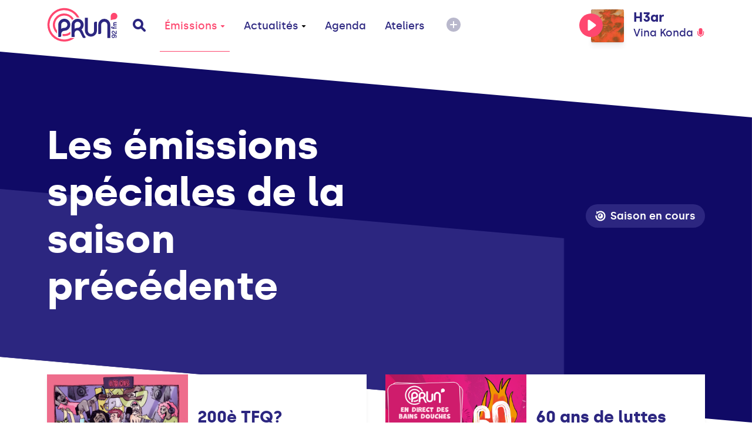

--- FILE ---
content_type: text/html; charset=UTF-8
request_url: https://www.prun.net/emissions/speciales/saison-precedente
body_size: 7031
content:
<!doctype html>
<html lang="fr">
<head>
    
    <meta charset="utf-8">
    <meta name="viewport" content="width=device-width, initial-scale=1">
    <meta http-equiv="x-pjax-version" content="/css/app.css?id=9e9e344851ffb1632d54">
    <!-- CSRF Token -->
    <meta name="csrf-token" content="pAoiTkgFhZv6E5GjxrfVDzRsKd6gkEQ0Nt38kRMv">
    <!-- Scripts -->
    <script src="/js/app.js?id=0b8334301a0fa33da333" defer></script>
    <title>Prun'</title><meta name="description" content="Radio sans pub, Prun’ te propose une playlist défricheuse des nouvelles scènes groove et musiques électroniques, ainsi qu’une actu locale culture et société traitée au quotidien."><meta property="og:title" content="Prun"><meta property="og:description" content="Radio sans pub, Prun’ te propose une playlist défricheuse des nouvelles scènes groove et musiques électroniques, ainsi qu’une actu locale culture et société traitée au quotidien."><meta property="og:image" content="/images/interface/defaults/default.jpg"><script type="application/ld+json">{"@context":"https://schema.org","@type":"WebPage","name":"Prun","description":"Radio sans pub, Prun’ te propose une playlist défricheuse des nouvelles scènes groove et musiques électroniques, ainsi qu’une actu locale culture et société traitée au quotidien.","image":"/images/interface/defaults/default.jpg"}</script>
    <!-- Styles -->
    <link href="/css/app.css?id=9e9e344851ffb1632d54" rel="stylesheet">
    <style >[wire\:loading], [wire\:loading\.delay], [wire\:loading\.inline-block], [wire\:loading\.inline], [wire\:loading\.block], [wire\:loading\.flex], [wire\:loading\.table], [wire\:loading\.grid], [wire\:loading\.inline-flex] {display: none;}[wire\:loading\.delay\.shortest], [wire\:loading\.delay\.shorter], [wire\:loading\.delay\.short], [wire\:loading\.delay\.long], [wire\:loading\.delay\.longer], [wire\:loading\.delay\.longest] {display:none;}[wire\:offline] {display: none;}[wire\:dirty]:not(textarea):not(input):not(select) {display: none;}input:-webkit-autofill, select:-webkit-autofill, textarea:-webkit-autofill {animation-duration: 50000s;animation-name: livewireautofill;}@keyframes livewireautofill { from {} }</style>
    <!-- Global site tag (gtag.js) - Google Analytics -->
    <script async src="https://www.googletagmanager.com/gtag/js?id=G-1WK94XNYGC"></script>
    <script>
        window.dataLayer = window.dataLayer || [];
        function gtag(){dataLayer.push(arguments);}
        gtag('js', new Date());
        gtag('config', 'G-1WK94XNYGC');
    </script>
</head>
<body>
<a href="#content" tabindex="0" class="accessibility-helper">
    <span>
        Passer directement au contenu principal
    </span>
</a>
<div class="inner-body">
    <header class="header" id="header">
    <div class="container">
        <div class="header__content">
            <div class="header__content__left">
                <a href="#" class="header__mobile js-open-mobile">
                    <svg xmlns="http://www.w3.org/2000/svg" width="20" height="11" viewBox="0 0 20 11">
                        <g fill-rule="evenodd">
                            <path class="shape-top" d="M18 7H2C.9 7 0 7.9 0 9s.9 2 2 2h16c1.1 0 2-.9 2-2s-.9-2-2-2z"/>
                            <path class="shape-bottom" d="M18 0H2C.9 0 0 .9 0 2s.9 2 2 2h16c1.1 0 2-.9 2-2s-.9-2-2-2z"/>
                        </g>
                    </svg>
                </a>
                <a href="https://www.prun.net" class="header__logo">
                    <svg class="sprite-svg ">
    <use xlink:href="/sprites/public.svg#logo"/>
</svg>
                </a>
                <a href="https://www.prun.net/search" class="header__search">
                    <svg class="sprite-svg ">
    <use xlink:href="/sprites/public.svg#search"/>
</svg>
                </a>
                <nav class="primary-navigation">
                    <ul role="menubar">
                        <li role="none">
                            <a href="https://www.prun.net/emissions"
   class="primary-navigation__item   active"  data-selector="emissions"  data-route="emissions" data-route-hash="aebfcea4">
    Émissions
            <svg class="sprite-svg ">
    <use xlink:href="/sprites/public.svg#navigation-more"/>
</svg>
    </a>
                            <div class="primary-navigation__dropdown">
                                <div class="container">
                                    <div class="primary-navigation__dropdown__content">
                                        <a href="https://www.prun.net/emissions"
   class="primary-navigation__item  "  data-route="" data-route-hash="aebfcea4">
    Toutes les émissions
    </a>
                                        <a href="https://www.prun.net/podcasts"
   class="primary-navigation__item  "  data-route="" data-route-hash="792f5c60">
    Tous les podcasts
    </a>
                                        <a href="https://www.prun.net/emissions/speciales"
   class="primary-navigation__item  "  data-route="" data-route-hash="1895b249">
    Les émissions spéciales
    </a>
                                        <a href="https://www.prun.net/grille"
   class="primary-navigation__item  "  data-route="" data-route-hash="270f5f21">
    Grille
    </a>
                                        <a href="https://www.prun.net/c-etait-quoi-ce-morceau"
   class="primary-navigation__item  "  data-route="" data-route-hash="12953a93">
    C&#039;était quoi ce morceau ?
    </a>
                                    </div>
                                </div>
                            </div>
                        </li>
                        <li>
                            <a href="https://www.prun.net/actualites"
   class="primary-navigation__item  "  data-selector="news"  data-route="news" data-route-hash="67e1a366">
    Actualités
            <svg class="sprite-svg ">
    <use xlink:href="/sprites/public.svg#navigation-more"/>
</svg>
    </a>
                            <div class="primary-navigation__dropdown">
                                <div class="container">
                                    <div class="primary-navigation__dropdown__content">
                                                                                    <a href="https://www.prun.net/actualites/infos"
   class="primary-navigation__item  "  data-route="" data-route-hash="986a9158">
    Infos
    </a>
                                                                                    <a href="https://www.prun.net/actualites/musique"
   class="primary-navigation__item  "  data-route="" data-route-hash="c892a374">
    Musique
    </a>
                                                                            </div>
                                </div>
                            </div>
                        </li>
                        <li>
                            <a href="https://www.prun.net/agenda"
   class="primary-navigation__item  "  data-selector="agenda"  data-route="agenda" data-route-hash="1de6396d">
    Agenda
    </a>
                        </li>
                        <li class="hidden-break">
                            <a href="https://www.prun.net/page-ateliers.html"
   class="primary-navigation__item  "  data-route="" data-route-hash="19fe183b">
    Ateliers
    </a>
                        </li>
                        <li>
                            <button class="btn-reset primary-navigation__more">
                                <svg xmlns="http://www.w3.org/2000/svg" width="24" height="24" viewBox="0 0 24 24">
                                    <g fill-rule="evenodd">
                                        <path
                                            d="M20.485 3.515c-4.686-4.686-12.284-4.686-16.971 0-4.686 4.687-4.686 12.284 0 16.971 4.686 4.687 12.284 4.686 16.971 0 4.687-4.687 4.687-12.285 0-16.971z"/>
                                        <path class="horizontal" fill="#FFF"
                                              d="M17 13H7a.997.997 0 01-1-1 1 1 0 011-1h10a1 1 0 010 2z"/>
                                        <path class="vertical" fill="#FFF"
                                              d="M11 17V7a.997.997 0 011-1 1 1 0 011 1v10a1 1 0 01-2 0z"/>
                                    </g>
                                </svg>
                            </button>
                            <div class="primary-navigation__dropdown">
                                <div class="container">
                                    <div class="primary-navigation__dropdown__content">
                                        <a href="https://www.prun.net/page-ateliers.html"
   class="primary-navigation__item  visible-break  "  data-route="" data-route-hash="19fe183b">
    Ateliers
    </a>
                                        <a href="https://www.prun.net/page-le-projet.html"
   class="primary-navigation__item  "  data-route="" data-route-hash="e049f9ce">
    Le
                                            projet
    </a>
                                        <a href="https://www.prun.net/page-nous-rejoindre.html"
   class="primary-navigation__item  "  data-route="" data-route-hash="f85a44ea">
    Nous rejoindre
    </a>
                                        <a href="https://www.prun.net/page-nous-ecouter.html"
   class="primary-navigation__item  "  data-route="" data-route-hash="28df76df">
    Nous écouter
    </a>
                                        <a href="https://www.prun.net/contact"
   class="primary-navigation__item  "  data-route="" data-route-hash="fe8bad2d">
    Contact
    </a>
                                    </div>
                                </div>
                            </div>
                        </li>
                    </ul>
                </nav>
            </div>
                        <div class="header__content__player">
                <div class="player-header js-tippy-main-player-metas" data-initial-content="&lt;div class=&quot;player-metas&quot;&gt;
    &lt;div class=&quot;player-metas__cover&quot;
         style=&quot;background-image: url(&#039;https://i.scdn.co/image/ab67616d0000b2733611fb53d8f9d95191794624&#039;);&quot;&gt;&lt;/div&gt;
    &lt;div class=&quot;player-metas-content&quot;&gt;
        &lt;div class=&quot;player-metas__title&quot;&gt;
            H3ar
        &lt;/div&gt;
                    &lt;div class=&quot;player-metas__artist&quot;&gt;
                Vina Konda
            &lt;/div&gt;
                            &lt;div class=&quot;player-metas__info&quot;&gt;
                Yromem LP
            &lt;/div&gt;
                            &lt;div class=&quot;player-metas__info&quot;&gt;
                Sorti le &lt;b&gt;vendredi 17 mars 2023&lt;/b&gt;
            &lt;/div&gt;
                            &lt;div class=&quot;player-metas__spotify&quot;&gt;
                &lt;a href=&quot;https://open.spotify.com/track/7hyBc3ok9zIFG6BpcUhzSd&quot; class=&quot;player-metas__spotify__link&quot; target=&quot;_blank&quot;&gt;
                    &lt;svg class=&quot;sprite-svg &quot;&gt;
    &lt;use xlink:href=&quot;/sprites/public.svg#i-spotify&quot;/&gt;
&lt;/svg&gt;
                    Ouvrir dans Spotify&lt;/a&gt;
            &lt;/div&gt;
            &lt;/div&gt;
&lt;/div&gt;
" data-tippy-placement="bottom-end">
        <div class="player-header__controls">
            <div class="player-statut">
                <button class="btn-reset js-play-live"><svg class="sprite-svg player-statut__play">
    <use xlink:href="/sprites/public.svg#c-play"/>
</svg>
<svg class="sprite-svg player-statut__loading">
    <use xlink:href="/sprites/public.svg#c-loader"/>
</svg>
</button><button class="btn-reset js-stop-live"><svg class="sprite-svg player-statut__stop">
    <use xlink:href="/sprites/public.svg#c-stop"/>
</svg>
</button>
            </div>
        </div>
        <div
            class="player-header__cover js-broadcast-live-cover ">
            <img class="player-header__cover__img js-broadcast-live-cover-img"
                 src="https://i.scdn.co/image/ab67616d0000b2733611fb53d8f9d95191794624" alt="">
            <div class="player-header__cover__disc">
                <img src="/images/interface/disc.png" alt="">
            </div>
        </div>
        <div class="player-header__titration">
            <div class="player-header__title js-broadcast-live-title">
                H3ar
            </div>
            <div class="player-header__live">
                            <span class="js-broadcast-live-artist">
                               Vina Konda
                            </span>
                <svg class="sprite-svg ">
    <use xlink:href="/sprites/public.svg#i-live"/>
</svg>
            </div>
        </div>
    </div>
            </div>
                    </div>
    </div>
</header>
        <main id="content">
                    <meta name="current-route" id="current-route" content="emissions.special.pastSeason">
            <meta name="current-route-hash" id="current-route-hash"
                  content="cbd838bd">
                <div class="header-padding-helper"></div>
            <div class="page-programs-index">
        <div class="hero-background page-programs-index__hero-background">
            <div class="container">
                <div class="hero-background__content">
                    <div class="page-programs-index__page-title">
                        <h1 class="page-title">Les émissions spéciales de la saison précédente</h1>
                        <div>
                                                    <a href="https://www.prun.net/emissions/speciales" class="page-programs-index__page-title__button page-programs-index__page-title__button--animated">
                                <svg class="sprite-svg ">
    <use xlink:href="/sprites/public.svg#backtime"/>
</svg>
                                Saison en cours</a>
                                                </div>

                    </div>
                                    </div>
            </div>
        </div>
        <div class="container">
            <div class="page-programs-index__list">
                                    <div class="col">
                        <a href="https://www.prun.net/emission/b2wP-200e-tfq"
   class="card-program js-tilt-program">
    <figure class="card-program__poster">
        <img src="https://prun.alticdn.com/images/programs/programs-logo-9tJeGsHwfO.jpg" alt="200è TFQ?">
    </figure>
    <div class="card-program-content">
                                    <div class="card-program__title">
            200è TFQ?
        </div>
        <div class="card-program__excerpt">
            TFQ? spéciale compil&#039; RELEASE PARTY
        </div>
    </div>
</a>
                    </div>
                                    <div class="col">
                        <a href="https://www.prun.net/emission/1LNN-60-ans-de-luttes-avec-le-planning-familial-44"
   class="card-program js-tilt-program">
    <figure class="card-program__poster">
        <img src="https://prun.alticdn.com/images/programs/programs-logo-lTsB4N9uoe.jpg" alt="60 ans de luttes avec le Planning Familial 44">
    </figure>
    <div class="card-program-content">
                                    <div class="card-program__title">
            60 ans de luttes avec le Planning Familial 44
        </div>
        <div class="card-program__excerpt">
            en direct avec les militantes d&#039;aujourd&#039;hui et d&#039;hier
        </div>
    </div>
</a>
                    </div>
                                    <div class="col">
                        <a href="https://www.prun.net/emission/5gWA-curiocite-au-festival-des-3-continents"
   class="card-program js-tilt-program">
    <figure class="card-program__poster">
        <img src="https://prun.alticdn.com/images/programs/programs-logo-e5TLjFv5Sr.jpg" alt="Curiocité au Festival des 3 Continents">
    </figure>
    <div class="card-program-content">
                                    <div class="card-program__title">
            Curiocité au Festival des 3 Continents
        </div>
        <div class="card-program__excerpt">
            plongée dans les cinémas d&#039;Afrique, d&#039;Asie et d&#039;Amérique du Sud
        </div>
    </div>
</a>
                    </div>
                                    <div class="col">
                        <a href="https://www.prun.net/emission/87Ja-curiocite-au-festival-ideal"
   class="card-program js-tilt-program">
    <figure class="card-program__poster">
        <img src="https://prun.alticdn.com/images/programs/programs-logo-10lCTrM1ve.jpg" alt="Curiocité au festival IDEAL !">
    </figure>
    <div class="card-program-content">
                                    <div class="card-program__title">
            Curiocité au festival IDEAL !
        </div>
        <div class="card-program__excerpt">
            La rencontre des arts vivants et des sciences dans Curiocité
        </div>
    </div>
</a>
                    </div>
                                    <div class="col">
                        <a href="https://www.prun.net/emission/b2yx-curiocite-des-luttes"
   class="card-program js-tilt-program">
    <figure class="card-program__poster">
        <img src="https://prun.alticdn.com/images/programs/programs-logo-q6a5jcpubq.jpg" alt="Curiocité des Luttes">
    </figure>
    <div class="card-program-content">
                                    <div class="card-program__title">
            Curiocité des Luttes
        </div>
        <div class="card-program__excerpt">
            Manif pour la culture
        </div>
    </div>
</a>
                    </div>
                                    <div class="col">
                        <a href="https://www.prun.net/emission/1E4N-dub-camp-2025"
   class="card-program js-tilt-program">
    <figure class="card-program__poster">
        <img src="https://prun.alticdn.com/images/programs/programs-logo-0z2GsSI9Yy.jpg" alt="DUB CAMP 2025">
    </figure>
    <div class="card-program-content">
                                    <div class="card-program__title">
            DUB CAMP 2025
        </div>
        <div class="card-program__excerpt">
            Get Up! Radio Show au festival reggae &amp; sound system
        </div>
    </div>
</a>
                    </div>
                                    <div class="col">
                        <a href="https://www.prun.net/emission/1Jwp-festival-midiminuitpoesie"
   class="card-program js-tilt-program">
    <figure class="card-program__poster">
        <img src="https://prun.alticdn.com/images/programs/programs-logo-62NHKBU0w7.jpg" alt="Festival MidiMinuitPoésie">
    </figure>
    <div class="card-program-content">
                                    <div class="card-program__title">
            Festival MidiMinuitPoésie
        </div>
        <div class="card-program__excerpt">
            Focus sur la soirée Hors Cadres avec les invité·es du festival
        </div>
    </div>
</a>
                    </div>
                                    <div class="col">
                        <a href="https://www.prun.net/emission/8dpq-journee-speciale-8-mars"
   class="card-program js-tilt-program">
    <figure class="card-program__poster">
        <img src="https://prun.alticdn.com/images/programs/programs-logo-MjJNg7ULEB.jpg" alt="Journée spéciale 8 mars">
    </figure>
    <div class="card-program-content">
                                    <div class="card-program__title">
            Journée spéciale 8 mars
        </div>
        <div class="card-program__excerpt">
            Prun&#039; souffle sur les braises de la lutte féministe 🔥
        </div>
    </div>
</a>
                    </div>
                                    <div class="col">
                        <a href="https://www.prun.net/emission/1Lam-prun-a-scopitone-2025"
   class="card-program js-tilt-program">
    <figure class="card-program__poster">
        <img src="https://prun.alticdn.com/images/programs/programs-logo-VueypPPQ7Y.jpg" alt="Prun&#039; à Scopitone 2025">
    </figure>
    <div class="card-program-content">
                                    <div class="card-program__title">
            Prun&#039; à Scopitone 2025
        </div>
        <div class="card-program__excerpt">
            émission immersive au coeur du festival
        </div>
    </div>
</a>
                    </div>
                                    <div class="col">
                        <a href="https://www.prun.net/emission/5vK4-prun-au-festival-du-cinema-espagnol"
   class="card-program js-tilt-program">
    <figure class="card-program__poster">
        <img src="https://prun.alticdn.com/images/programs/programs-logo-Iyol4qZqFy.jpg" alt="Prun&#039; au Festival du Cinéma Espagnol">
    </figure>
    <div class="card-program-content">
                                    <div class="card-program__title">
            Prun&#039; au Festival du Cinéma Espagnol
        </div>
        <div class="card-program__excerpt">
            Immersion dans la 34ème édition du festival !
        </div>
    </div>
</a>
                    </div>
                                    <div class="col">
                        <a href="https://www.prun.net/emission/blrA-prun-au-festival-trajectoires"
   class="card-program js-tilt-program">
    <figure class="card-program__poster">
        <img src="https://prun.alticdn.com/images/programs/programs-logo-18cubzLBkJ.jpg" alt="Prun&#039; au Festival Trajectoires">
    </figure>
    <div class="card-program-content">
                                    <div class="card-program__title">
            Prun&#039; au Festival Trajectoires
        </div>
        <div class="card-program__excerpt">
            Une émission en direct du festival de danse !
        </div>
    </div>
</a>
                    </div>
                                    <div class="col">
                        <a href="https://www.prun.net/emission/8WkX-prun-au-tu-avec-le-festival-fauves"
   class="card-program js-tilt-program">
    <figure class="card-program__poster">
        <img src="https://prun.alticdn.com/images/programs/programs-logo-ZJ9uZxBKHh.jpg" alt="Prun&#039; au TU avec le festival FAUVES">
    </figure>
    <div class="card-program-content">
                                    <div class="card-program__title">
            Prun&#039; au TU avec le festival FAUVES
        </div>
        <div class="card-program__excerpt">
            émission spéciale avec les invité·es du festival
        </div>
    </div>
</a>
                    </div>
                                    <div class="col">
                        <a href="https://www.prun.net/emission/5AgZ-prun-aux-46emes-rencontres-transmusicales"
   class="card-program js-tilt-program">
    <figure class="card-program__poster">
        <img src="https://prun.alticdn.com/images/programs/programs-logo-MRrAd4y5Uf.jpg" alt="Prun&#039; aux 46èmes Rencontres Transmusicales">
    </figure>
    <div class="card-program-content">
                                    <div class="card-program__title">
            Prun&#039; aux 46èmes Rencontres Transmusicales
        </div>
        <div class="card-program__excerpt">
            En direct du festival !
        </div>
    </div>
</a>
                    </div>
                                    <div class="col">
                        <a href="https://www.prun.net/emission/8YkM-prun-avec-la-frap-aux-inouis"
   class="card-program js-tilt-program">
    <figure class="card-program__poster">
        <img src="https://prun.alticdn.com/images/programs/programs-logo-3efTWUdl1i.jpg" alt="Prun&#039; avec la FRAP aux Inouïs">
    </figure>
    <div class="card-program-content">
                                    <div class="card-program__title">
            Prun&#039; avec la FRAP aux Inouïs
        </div>
        <div class="card-program__excerpt">
            Les sélections régionales des Inouïs du Printemps de Bourges
        </div>
    </div>
</a>
                    </div>
                                    <div class="col">
                        <a href="https://www.prun.net/emission/8MzQ-prun-des-luttes"
   class="card-program js-tilt-program">
    <figure class="card-program__poster">
        <img src="https://prun.alticdn.com/images/programs/programs-logo-0hKwqulZn6.jpg" alt="Prun&#039; des luttes">
    </figure>
    <div class="card-program-content">
                                    <div class="card-program__title">
            Prun&#039; des luttes
        </div>
        <div class="card-program__excerpt">
            Studio mobile au coeur des mobilisations
        </div>
    </div>
</a>
                    </div>
                                    <div class="col">
                        <a href="https://www.prun.net/emission/8DeM-prun-en-direct-de-scopitone"
   class="card-program js-tilt-program">
    <figure class="card-program__poster">
        <img src="https://prun.alticdn.com/images/programs/programs-logo-wj0WkaGcLp.jpg" alt="Prun&#039; en direct de Scopitone">
    </figure>
    <div class="card-program-content">
                                    <div class="card-program__title">
            Prun&#039; en direct de Scopitone
        </div>
        <div class="card-program__excerpt">
            2h d&#039;immersion dans la musique électro et les arts numériques
        </div>
    </div>
</a>
                    </div>
                                    <div class="col">
                        <a href="https://www.prun.net/emission/5gWe-prun-x-vlipp-les-algorithmes-sont-ils-discriminants"
   class="card-program js-tilt-program">
    <figure class="card-program__poster">
        <img src="https://prun.alticdn.com/images/programs/programs-logo-krruFYDjqc.jpg" alt="Prun&#039; X Vlipp - Les algorithmes sont-ils discriminants ?">
    </figure>
    <div class="card-program-content">
                                    <div class="card-program__title">
            Prun&#039; X Vlipp - Les algorithmes sont-ils discriminants ?
        </div>
        <div class="card-program__excerpt">
            Émission spéciale aux Journées des Libertés Numériques
        </div>
    </div>
</a>
                    </div>
                                    <div class="col">
                        <a href="https://www.prun.net/emission/8M4x-prunothon-2025"
   class="card-program js-tilt-program">
    <figure class="card-program__poster">
        <img src="https://prun.alticdn.com/images/programs/programs-logo-McgGfwqvNo.jpg" alt="Prunothon 2025 🐟">
    </figure>
    <div class="card-program-content">
                                    <div class="card-program__title">
            Prunothon 2025 🐟
        </div>
        <div class="card-program__excerpt">
            carte blanche aux bénévoles de Prun&#039;
        </div>
    </div>
</a>
                    </div>
                                    <div class="col">
                        <a href="https://www.prun.net/emission/5Qnv-summer-camp-2025-derniere-edition"
   class="card-program js-tilt-program">
    <figure class="card-program__poster">
        <img src="https://prun.alticdn.com/images/programs/programs-logo-UDDOMTB3Vb.jpg" alt="Summer Camp 2025 | Dernière édition">
    </figure>
    <div class="card-program-content">
                                    <div class="card-program__title">
            Summer Camp 2025 | Dernière édition
        </div>
        <div class="card-program__excerpt">
            stage de création rap en mixité choisie
        </div>
    </div>
</a>
                    </div>
                                    <div class="col">
                        <a href="https://www.prun.net/emission/8YkD-zoomies-speciale-halloween"
   class="card-program js-tilt-program">
    <figure class="card-program__poster">
        <img src="https://prun.alticdn.com/images/programs/programs-logo-DVSx4omkV0.jpg" alt="Zoomies spéciale Halloween">
    </figure>
    <div class="card-program-content">
                                    <div class="card-program__title">
            Zoomies spéciale Halloween
        </div>
        <div class="card-program__excerpt">
            L&#039;important c&#039;est d&#039;être imprévisible
        </div>
    </div>
</a>
                    </div>
                            </div>
            
        </div>
    </div>
    </main>
    <footer class="footer">
    <div class="footer__background"></div>
    <div class="container">
        <div class="footer__content">
            <div class="footer__links">
                <div class="footer__links__item">
                    <a href="https://www.prun.net/page-nous-ecouter.html">Nous écouter</a>
                </div>
                <div class="footer__links__item">
                    <a href="https://www.prun.net/page-nous-rejoindre.html">Nous rejoindre</a>
                </div>
                <div class="footer__links__item">
                    <a href="https://www.prun.net/page-le-projet.html">Le projet</a>
                </div>
                <div class="footer__links__item">
                    <a href="https://www.prun.net/contact">Contact</a>
                </div>
                <div class="footer__links__item">
                    <a href="https://www.prun.net/page-equipe-prun.html">L'équipe</a>
                </div>
                <div class="footer__links__item">
                    <a href="https://www.prun.net/page-goodies.html">Goodies</a>
                </div>
                <div class="footer__links__item">
                    <a href="https://www.prun.net/page-partenariats.html">Partenaires</a>
                </div>
                <div class="footer__links__item">
                    <a href="https://www.prun.net/page-espace-pro.html">Espace Pro</a>
                </div>
                <div class="footer__links__item">
                    <a href="https://www.prun.net/page-mentions-legales.html">Mentions légales</a>
                </div>
                                    <div class="footer__links__item">
                        <a href="https://www.prun.net/emissions/saison-precedente">Archives des émissions</a>
                    </div>
                                <div class="footer__links__item">
                    <a href="https://www.prun.net/page-slug.html"></a>
                </div>
            </div>
            <div class="footer__newsletter">
                <div class="footer-newsletter__title">
                    Abonne-toi à la newsletter
                </div>
                <form wire:id="2Qb48FnvOQ8pPHZUuW4t" wire:initial-data="{&quot;fingerprint&quot;:{&quot;id&quot;:&quot;2Qb48FnvOQ8pPHZUuW4t&quot;,&quot;name&quot;:&quot;newsletter&quot;,&quot;locale&quot;:&quot;fr&quot;,&quot;path&quot;:&quot;emissions\/speciales\/saison-precedente&quot;,&quot;method&quot;:&quot;GET&quot;,&quot;v&quot;:&quot;acj&quot;},&quot;effects&quot;:{&quot;listeners&quot;:[]},&quot;serverMemo&quot;:{&quot;children&quot;:[],&quot;errors&quot;:[],&quot;htmlHash&quot;:&quot;01988b11&quot;,&quot;data&quot;:{&quot;email&quot;:null,&quot;status&quot;:&quot;NOT_USED&quot;},&quot;dataMeta&quot;:[],&quot;checksum&quot;:&quot;5a64a9a5ebb75799f4480f6a662b98e3a371fd405a5004a63f47fdce64b21e61&quot;}}" class="footer-newsletter__form" wire:submit.prevent="save">
    <label for="">Ton email</label>
    <div class="footer-newsletter__form__input">
        <input type="text" id="formElement" wire:model="email">
        <button wire:click="save" class="btn-reset footer-newsletter__form__input__submit  ">
            Valider
        </button>
    </div>
    <div class="footer-newsletter__form__message">
            </div>
</form>

<!-- Livewire Component wire-end:2Qb48FnvOQ8pPHZUuW4t -->                
                <div class="footer__social">
                    <a href="https://www.facebook.com/RadioPrun" class="footer__social__item" data-tippy-content="Facebook"
                       target="_blank">
                        <svg class="sprite-svg 1">
    <use xlink:href="/sprites/public.svg#facebook"/>
</svg>
                    </a>
                    <a href="https://www.instagram.com/radio_prun/" class="footer__social__item"
                       data-tippy-content="Instagram" target="_blank">
                        <svg class="sprite-svg 3">
    <use xlink:href="/sprites/public.svg#instagram"/>
</svg>
                    </a>
                    <a href="https://www.youtube.com/user/RadioPrun" class="footer__social__item" data-tippy-content="Youtube"
                       target="_blank">
                        <svg class="sprite-svg 4">
    <use xlink:href="/sprites/public.svg#youtube"/>
</svg>
                    </a>
                </div>
            </div>
            <p class="footer__legals">
                2026 Association Prun' <br>
                23, rue Jeanne d&#039;Arc 44000 Nantes
            </p>
        </div>


    </div>
</footer>
</div>
<div class="player">
    <audio id="audio-player" controls>
        <source id="audioSource" src="#"></source>
        Your browser does not support the audio format.
    </audio>
    <div class="container">
        <div class="player__content">
            <div class="player__state-control">
                <div
                    class="player__state-control__control js-play-control-state js-play-control-state--play js-main-player-state">
                    <button class="btn-reset state-play js-play" data-main="true">
                        <svg class="sprite-svg ">
    <use xlink:href="/sprites/public.svg#c-play"/>
</svg>
                    </button>
                    <button class="btn-reset state-pause js-pause" data-main="true">
                        <svg class="sprite-svg ">
    <use xlink:href="/sprites/public.svg#c-pause"/>
</svg>
                    </button>
                    <button class="btn-reset state-stop js-stop-live">
                        <svg class="sprite-svg ">
    <use xlink:href="/sprites/public.svg#c-stop"/>
</svg>
                    </button>
                    <button class="btn-reset state-loading">
                        <svg xmlns="http://www.w3.org/2000/svg" width="40" height="40" viewBox="0 0 56 56">
                            <path fill="#FF476F" class="i-loader" fill-rule="evenodd"
                                  d="M28 0c15.464 0 28 12.536 28 28a4 4 0 11-8 0c0-11.046-8.954-20-20-20a4 4 0 110-8z"/>
                        </svg>
                    </button>
                </div>
            </div>
            <div class="player__volume-control js-volume-step-status">
                <div class="player__volume-control__range">
                    <input type="range" id="js-main-input-volume" min="0" max="100" data-orientation="vertical">
                </div>
                <svg class="sprite-svg player__volume-control__icon">
    <use xlink:href="/sprites/public.svg#c-volume"/>
</svg>
                <svg class="sprite-svg player__volume-control__icon player__volume-control__icon--muted">
    <use xlink:href="/sprites/public.svg#c-volume-muted"/>
</svg>
            </div>
            <div class="player__cover js-cover-default js-main-player-cover">
                <img class="player__cover__img js-main-player-img" src="" alt="">
                <div class="player__cover__disc">
                    <img src="/images/interface/disc.png" alt="">
                </div>
            </div>
            <div class="player__titling js-tippy-player-metas">
                <div class="player__titling__title js-main-player-title">
                    <svg class="sprite-svg player__titling__title__infos">
    <use xlink:href="/sprites/public.svg#player-info"/>
</svg>
                </div>
                <div class="player__titling__subtitle js-main-player-subtitle"></div>
            </div>
            <div class="player__status">
                <div class="player__status__live">
                    <svg class="sprite-svg ">
    <use xlink:href="/sprites/public.svg#i-live"/>
</svg>
                    Live
                </div>
                <a href="https://www.prun.net/c-etait-quoi-ce-morceau" class="player__status__link">
                    C'était quoi ce morceau ?
                </a>
                <div class="player__status__time">
                     <span class="js-main-player-timecode">
-
                     </span>
                </div>
            </div>
        </div>
        <div class="player__seek">
            <input type="range" id="js-main-input-seek" min="0" max="1000" step="1">
        </div>
    </div>
</div>
<div class="mobile-navigation">
    <div class="mobile-navigation__wave">
        <svg xmlns="http://www.w3.org/2000/svg" width="136" height="1056">
            <path fill="#FFF" fill-rule="evenodd"
                  d="M.177 1056c97.796-145.943 142.78-266.914 134.953-362.914-5.87-72-37.057-133.272-66.052-187.543l-8.605-16.075C35.02 441.85 13.57 399.6 16.177 360c2.664-40.48 24.956-74.232 48.254-107.036l3.043-4.274 4.566-6.397C96.855 207.496 120.517 173.06 120.517 132c0-55.865-40.114-99.865-120.34-132v1056z"/>
        </svg>
    </div>
    <div class="mobile-navigation__header">
        <button class="btn-reset mobile-navigation__header__close js-close-mobile">
            <svg class="sprite-svg ">
    <use xlink:href="/sprites/public.svg#i-close"/>
</svg>
        </button>
        <a href="https://www.prun.net" class="mobile-navigation__header__logo">
            <svg class="sprite-svg ">
    <use xlink:href="/sprites/public.svg#logo"/>
</svg>
        </a>
        <a href="https://www.prun.net/search" class="mobile-navigation__header__search">
            <svg class="sprite-svg ">
    <use xlink:href="/sprites/public.svg#search"/>
</svg>
        </a>
    </div>
    <div class="mobile-navigation__scroll">
        <div class="mobile-navigation__player">
            <div class="player-header js-tippy-main-player-metas" data-initial-content="&lt;div class=&quot;player-metas&quot;&gt;
    &lt;div class=&quot;player-metas__cover&quot;
         style=&quot;background-image: url(&#039;https://i.scdn.co/image/ab67616d0000b2733611fb53d8f9d95191794624&#039;);&quot;&gt;&lt;/div&gt;
    &lt;div class=&quot;player-metas-content&quot;&gt;
        &lt;div class=&quot;player-metas__title&quot;&gt;
            H3ar
        &lt;/div&gt;
                    &lt;div class=&quot;player-metas__artist&quot;&gt;
                Vina Konda
            &lt;/div&gt;
                            &lt;div class=&quot;player-metas__info&quot;&gt;
                Yromem LP
            &lt;/div&gt;
                            &lt;div class=&quot;player-metas__info&quot;&gt;
                Sorti le &lt;b&gt;vendredi 17 mars 2023&lt;/b&gt;
            &lt;/div&gt;
                            &lt;div class=&quot;player-metas__spotify&quot;&gt;
                &lt;a href=&quot;https://open.spotify.com/track/7hyBc3ok9zIFG6BpcUhzSd&quot; class=&quot;player-metas__spotify__link&quot; target=&quot;_blank&quot;&gt;
                    &lt;svg class=&quot;sprite-svg &quot;&gt;
    &lt;use xlink:href=&quot;/sprites/public.svg#i-spotify&quot;/&gt;
&lt;/svg&gt;
                    Ouvrir dans Spotify&lt;/a&gt;
            &lt;/div&gt;
            &lt;/div&gt;
&lt;/div&gt;
" data-tippy-placement="bottom-end">
        <div class="player-header__controls">
            <div class="player-statut">
                <button class="btn-reset js-play-live"><svg class="sprite-svg player-statut__play">
    <use xlink:href="/sprites/public.svg#c-play"/>
</svg>
<svg class="sprite-svg player-statut__loading">
    <use xlink:href="/sprites/public.svg#c-loader"/>
</svg>
</button><button class="btn-reset js-stop-live"><svg class="sprite-svg player-statut__stop">
    <use xlink:href="/sprites/public.svg#c-stop"/>
</svg>
</button>
            </div>
        </div>
        <div
            class="player-header__cover js-broadcast-live-cover ">
            <img class="player-header__cover__img js-broadcast-live-cover-img"
                 src="https://i.scdn.co/image/ab67616d0000b2733611fb53d8f9d95191794624" alt="">
            <div class="player-header__cover__disc">
                <img src="/images/interface/disc.png" alt="">
            </div>
        </div>
        <div class="player-header__titration">
            <div class="player-header__title js-broadcast-live-title">
                H3ar
            </div>
            <div class="player-header__live">
                            <span class="js-broadcast-live-artist">
                               Vina Konda
                            </span>
                <svg class="sprite-svg ">
    <use xlink:href="/sprites/public.svg#i-live"/>
</svg>
            </div>
        </div>
    </div>
        </div>
        <ul class="mobile-navigation-links">
            <li class="mobile-navigation-links__item">
                <a class="mobile-navigation-links__item__link" href="https://www.prun.net/c-etait-quoi-ce-morceau">C'était
                    quoi ce morceau ?</a>
            </li>
            <li class="mobile-navigation-links__item  js-mobile-submenu">
                <a class="mobile-navigation-links__item__link js-submenu-link" href="https://www.prun.net/emissions">Émissions
                    <svg class="sprite-svg ">
    <use xlink:href="/sprites/public.svg#mobile-more"/>
</svg>
                </a>
                <ul class="mobile-navigation-links__submenu">
                    <li>
                        <a class="mobile-navigation-links__item__link" href="https://www.prun.net/emissions">Les
                            émissions</a>
                    </li>
                    <li>
                        <a class="mobile-navigation-links__item__link" href="https://www.prun.net/podcasts">Les
                            podcasts</a>
                    </li>
                    <li>
                        <a class="mobile-navigation-links__item__link" href="https://www.prun.net/emissions/speciales">Les
                            émissions spéciales</a>
                    </li>
                    <li>
                        <a class="mobile-navigation-links__item__link" href="https://www.prun.net/c-etait-quoi-ce-morceau">C'était
                            quoi ce titre</a>
                    </li>
                    <li>
                        <a class="mobile-navigation-links__item__link"
                           href="https://www.prun.net/grille">Grille</a>
                    </li>
                </ul>
            </li>
            <li class="mobile-navigation-links__item">
                <a class="mobile-navigation-links__item__link" href="https://www.prun.net/actualites">Actualités</a>
            </li>
            <li class="mobile-navigation-links__item">
                <a class="mobile-navigation-links__item__link" href="https://www.prun.net/agenda">Agenda</a>
            </li>
            <li class="mobile-navigation-links__item">
                <a class="mobile-navigation-links__item__link"
                   href="https://www.prun.net/page-ateliers.html">Ateliers</a>
            </li>
            <li class="mobile-navigation-links__item">
                <a class="mobile-navigation-links__item__link" href="https://www.prun.net/page-le-projet.html">Le
                    projet</a>
            </li>
            <li class="mobile-navigation-links__item">
                <a class="mobile-navigation-links__item__link" href="https://www.prun.net/page-nous-rejoindre.html">Nous rejoindre</a>
            </li>
            <li class="mobile-navigation-links__item">
                <a class="mobile-navigation-links__item__link" href="https://www.prun.net/contact">Contact</a>
            </li>
            <li class="mobile-navigation-links__item">
                <a class="mobile-navigation-links__item__link" href="https://www.prun.net/page-goodies.html">Goodies</a>
            </li>
            <li class="mobile-navigation-links__item">
                <a class="mobile-navigation-links__item__link"
                   href="https://www.prun.net/page-partenariats.html">Partenaires</a>
            </li>
            <li class="mobile-navigation-links__item">
                <a class="mobile-navigation-links__item__link"
                   href="https://www.prun.net/page-espace-pro.html">Espace Pro</a>
            </li>
        </ul>
        <div class="mobile-navigation__footer">
            ©2020, Association Prun'
            23, rue Jeanne d'Arc 44000 Nantes
        </div>
    </div>
</div>
<script src="/livewire/livewire.js?id=90730a3b0e7144480175" data-turbo-eval="false" data-turbolinks-eval="false" ></script><script data-turbo-eval="false" data-turbolinks-eval="false" >window.livewire = new Livewire();window.Livewire = window.livewire;window.livewire_app_url = '';window.livewire_token = 'pAoiTkgFhZv6E5GjxrfVDzRsKd6gkEQ0Nt38kRMv';window.deferLoadingAlpine = function (callback) {window.addEventListener('livewire:load', function () {callback();});};let started = false;window.addEventListener('alpine:initializing', function () {if (! started) {window.livewire.start();started = true;}});document.addEventListener("DOMContentLoaded", function () {if (! started) {window.livewire.start();started = true;}});</script>
</body>
</html>


--- FILE ---
content_type: text/html; charset=UTF-8
request_url: https://www.prun.net/emissions/speciales/saison-precedente
body_size: 45854
content:
<!doctype html>
<html lang="fr">
<head>
    
    <meta charset="utf-8">
    <meta name="viewport" content="width=device-width, initial-scale=1">
    <meta http-equiv="x-pjax-version" content="/css/app.css?id=9e9e344851ffb1632d54">
    <!-- CSRF Token -->
    <meta name="csrf-token" content="pAoiTkgFhZv6E5GjxrfVDzRsKd6gkEQ0Nt38kRMv">
    <!-- Scripts -->
    <script src="/js/app.js?id=0b8334301a0fa33da333" defer></script>
    <title>Prun'</title><meta name="description" content="Radio sans pub, Prun’ te propose une playlist défricheuse des nouvelles scènes groove et musiques électroniques, ainsi qu’une actu locale culture et société traitée au quotidien."><meta property="og:title" content="Prun"><meta property="og:description" content="Radio sans pub, Prun’ te propose une playlist défricheuse des nouvelles scènes groove et musiques électroniques, ainsi qu’une actu locale culture et société traitée au quotidien."><meta property="og:image" content="/images/interface/defaults/default.jpg"><script type="application/ld+json">{"@context":"https://schema.org","@type":"WebPage","name":"Prun","description":"Radio sans pub, Prun’ te propose une playlist défricheuse des nouvelles scènes groove et musiques électroniques, ainsi qu’une actu locale culture et société traitée au quotidien.","image":"/images/interface/defaults/default.jpg"}</script>
    <!-- Styles -->
    <link href="/css/app.css?id=9e9e344851ffb1632d54" rel="stylesheet">
    <style >[wire\:loading], [wire\:loading\.delay], [wire\:loading\.inline-block], [wire\:loading\.inline], [wire\:loading\.block], [wire\:loading\.flex], [wire\:loading\.table], [wire\:loading\.grid], [wire\:loading\.inline-flex] {display: none;}[wire\:loading\.delay\.shortest], [wire\:loading\.delay\.shorter], [wire\:loading\.delay\.short], [wire\:loading\.delay\.long], [wire\:loading\.delay\.longer], [wire\:loading\.delay\.longest] {display:none;}[wire\:offline] {display: none;}[wire\:dirty]:not(textarea):not(input):not(select) {display: none;}input:-webkit-autofill, select:-webkit-autofill, textarea:-webkit-autofill {animation-duration: 50000s;animation-name: livewireautofill;}@keyframes livewireautofill { from {} }</style>
    <!-- Global site tag (gtag.js) - Google Analytics -->
    <script async src="https://www.googletagmanager.com/gtag/js?id=G-1WK94XNYGC"></script>
    <script>
        window.dataLayer = window.dataLayer || [];
        function gtag(){dataLayer.push(arguments);}
        gtag('js', new Date());
        gtag('config', 'G-1WK94XNYGC');
    </script>
</head>
<body>
<a href="#content" tabindex="0" class="accessibility-helper">
    <span>
        Passer directement au contenu principal
    </span>
</a>
<div class="inner-body">
    <header class="header" id="header">
    <div class="container">
        <div class="header__content">
            <div class="header__content__left">
                <a href="#" class="header__mobile js-open-mobile">
                    <svg xmlns="http://www.w3.org/2000/svg" width="20" height="11" viewBox="0 0 20 11">
                        <g fill-rule="evenodd">
                            <path class="shape-top" d="M18 7H2C.9 7 0 7.9 0 9s.9 2 2 2h16c1.1 0 2-.9 2-2s-.9-2-2-2z"/>
                            <path class="shape-bottom" d="M18 0H2C.9 0 0 .9 0 2s.9 2 2 2h16c1.1 0 2-.9 2-2s-.9-2-2-2z"/>
                        </g>
                    </svg>
                </a>
                <a href="https://www.prun.net" class="header__logo">
                    <svg class="sprite-svg ">
    <use xlink:href="/sprites/public.svg#logo"/>
</svg>
                </a>
                <a href="https://www.prun.net/search" class="header__search">
                    <svg class="sprite-svg ">
    <use xlink:href="/sprites/public.svg#search"/>
</svg>
                </a>
                <nav class="primary-navigation">
                    <ul role="menubar">
                        <li role="none">
                            <a href="https://www.prun.net/emissions"
   class="primary-navigation__item   active"  data-selector="emissions"  data-route="emissions" data-route-hash="aebfcea4">
    Émissions
            <svg class="sprite-svg ">
    <use xlink:href="/sprites/public.svg#navigation-more"/>
</svg>
    </a>
                            <div class="primary-navigation__dropdown">
                                <div class="container">
                                    <div class="primary-navigation__dropdown__content">
                                        <a href="https://www.prun.net/emissions"
   class="primary-navigation__item  "  data-route="" data-route-hash="aebfcea4">
    Toutes les émissions
    </a>
                                        <a href="https://www.prun.net/podcasts"
   class="primary-navigation__item  "  data-route="" data-route-hash="792f5c60">
    Tous les podcasts
    </a>
                                        <a href="https://www.prun.net/emissions/speciales"
   class="primary-navigation__item  "  data-route="" data-route-hash="1895b249">
    Les émissions spéciales
    </a>
                                        <a href="https://www.prun.net/grille"
   class="primary-navigation__item  "  data-route="" data-route-hash="270f5f21">
    Grille
    </a>
                                        <a href="https://www.prun.net/c-etait-quoi-ce-morceau"
   class="primary-navigation__item  "  data-route="" data-route-hash="12953a93">
    C&#039;était quoi ce morceau ?
    </a>
                                    </div>
                                </div>
                            </div>
                        </li>
                        <li>
                            <a href="https://www.prun.net/actualites"
   class="primary-navigation__item  "  data-selector="news"  data-route="news" data-route-hash="67e1a366">
    Actualités
            <svg class="sprite-svg ">
    <use xlink:href="/sprites/public.svg#navigation-more"/>
</svg>
    </a>
                            <div class="primary-navigation__dropdown">
                                <div class="container">
                                    <div class="primary-navigation__dropdown__content">
                                                                                    <a href="https://www.prun.net/actualites/infos"
   class="primary-navigation__item  "  data-route="" data-route-hash="986a9158">
    Infos
    </a>
                                                                                    <a href="https://www.prun.net/actualites/musique"
   class="primary-navigation__item  "  data-route="" data-route-hash="c892a374">
    Musique
    </a>
                                                                            </div>
                                </div>
                            </div>
                        </li>
                        <li>
                            <a href="https://www.prun.net/agenda"
   class="primary-navigation__item  "  data-selector="agenda"  data-route="agenda" data-route-hash="1de6396d">
    Agenda
    </a>
                        </li>
                        <li class="hidden-break">
                            <a href="https://www.prun.net/page-ateliers.html"
   class="primary-navigation__item  "  data-route="" data-route-hash="19fe183b">
    Ateliers
    </a>
                        </li>
                        <li>
                            <button class="btn-reset primary-navigation__more">
                                <svg xmlns="http://www.w3.org/2000/svg" width="24" height="24" viewBox="0 0 24 24">
                                    <g fill-rule="evenodd">
                                        <path
                                            d="M20.485 3.515c-4.686-4.686-12.284-4.686-16.971 0-4.686 4.687-4.686 12.284 0 16.971 4.686 4.687 12.284 4.686 16.971 0 4.687-4.687 4.687-12.285 0-16.971z"/>
                                        <path class="horizontal" fill="#FFF"
                                              d="M17 13H7a.997.997 0 01-1-1 1 1 0 011-1h10a1 1 0 010 2z"/>
                                        <path class="vertical" fill="#FFF"
                                              d="M11 17V7a.997.997 0 011-1 1 1 0 011 1v10a1 1 0 01-2 0z"/>
                                    </g>
                                </svg>
                            </button>
                            <div class="primary-navigation__dropdown">
                                <div class="container">
                                    <div class="primary-navigation__dropdown__content">
                                        <a href="https://www.prun.net/page-ateliers.html"
   class="primary-navigation__item  visible-break  "  data-route="" data-route-hash="19fe183b">
    Ateliers
    </a>
                                        <a href="https://www.prun.net/page-le-projet.html"
   class="primary-navigation__item  "  data-route="" data-route-hash="e049f9ce">
    Le
                                            projet
    </a>
                                        <a href="https://www.prun.net/page-nous-rejoindre.html"
   class="primary-navigation__item  "  data-route="" data-route-hash="f85a44ea">
    Nous rejoindre
    </a>
                                        <a href="https://www.prun.net/page-nous-ecouter.html"
   class="primary-navigation__item  "  data-route="" data-route-hash="28df76df">
    Nous écouter
    </a>
                                        <a href="https://www.prun.net/contact"
   class="primary-navigation__item  "  data-route="" data-route-hash="fe8bad2d">
    Contact
    </a>
                                    </div>
                                </div>
                            </div>
                        </li>
                    </ul>
                </nav>
            </div>
                        <div class="header__content__player">
                <div class="player-header js-tippy-main-player-metas" data-initial-content="&lt;div class=&quot;player-metas&quot;&gt;
    &lt;div class=&quot;player-metas__cover&quot;
         style=&quot;background-image: url(&#039;https://i.scdn.co/image/ab67616d0000b2733611fb53d8f9d95191794624&#039;);&quot;&gt;&lt;/div&gt;
    &lt;div class=&quot;player-metas-content&quot;&gt;
        &lt;div class=&quot;player-metas__title&quot;&gt;
            H3ar
        &lt;/div&gt;
                    &lt;div class=&quot;player-metas__artist&quot;&gt;
                Vina Konda
            &lt;/div&gt;
                            &lt;div class=&quot;player-metas__info&quot;&gt;
                Yromem LP
            &lt;/div&gt;
                            &lt;div class=&quot;player-metas__info&quot;&gt;
                Sorti le &lt;b&gt;vendredi 17 mars 2023&lt;/b&gt;
            &lt;/div&gt;
                            &lt;div class=&quot;player-metas__spotify&quot;&gt;
                &lt;a href=&quot;https://open.spotify.com/track/7hyBc3ok9zIFG6BpcUhzSd&quot; class=&quot;player-metas__spotify__link&quot; target=&quot;_blank&quot;&gt;
                    &lt;svg class=&quot;sprite-svg &quot;&gt;
    &lt;use xlink:href=&quot;/sprites/public.svg#i-spotify&quot;/&gt;
&lt;/svg&gt;
                    Ouvrir dans Spotify&lt;/a&gt;
            &lt;/div&gt;
            &lt;/div&gt;
&lt;/div&gt;
" data-tippy-placement="bottom-end">
        <div class="player-header__controls">
            <div class="player-statut">
                <button class="btn-reset js-play-live"><svg class="sprite-svg player-statut__play">
    <use xlink:href="/sprites/public.svg#c-play"/>
</svg>
<svg class="sprite-svg player-statut__loading">
    <use xlink:href="/sprites/public.svg#c-loader"/>
</svg>
</button><button class="btn-reset js-stop-live"><svg class="sprite-svg player-statut__stop">
    <use xlink:href="/sprites/public.svg#c-stop"/>
</svg>
</button>
            </div>
        </div>
        <div
            class="player-header__cover js-broadcast-live-cover ">
            <img class="player-header__cover__img js-broadcast-live-cover-img"
                 src="https://i.scdn.co/image/ab67616d0000b2733611fb53d8f9d95191794624" alt="">
            <div class="player-header__cover__disc">
                <img src="/images/interface/disc.png" alt="">
            </div>
        </div>
        <div class="player-header__titration">
            <div class="player-header__title js-broadcast-live-title">
                H3ar
            </div>
            <div class="player-header__live">
                            <span class="js-broadcast-live-artist">
                               Vina Konda
                            </span>
                <svg class="sprite-svg ">
    <use xlink:href="/sprites/public.svg#i-live"/>
</svg>
            </div>
        </div>
    </div>
            </div>
                    </div>
    </div>
</header>
        <main id="content">
                    <meta name="current-route" id="current-route" content="emissions.special.pastSeason">
            <meta name="current-route-hash" id="current-route-hash"
                  content="cbd838bd">
                <div class="header-padding-helper"></div>
            <div class="page-programs-index">
        <div class="hero-background page-programs-index__hero-background">
            <div class="container">
                <div class="hero-background__content">
                    <div class="page-programs-index__page-title">
                        <h1 class="page-title">Les émissions spéciales de la saison précédente</h1>
                        <div>
                                                    <a href="https://www.prun.net/emissions/speciales" class="page-programs-index__page-title__button page-programs-index__page-title__button--animated">
                                <svg class="sprite-svg ">
    <use xlink:href="/sprites/public.svg#backtime"/>
</svg>
                                Saison en cours</a>
                                                </div>

                    </div>
                                    </div>
            </div>
        </div>
        <div class="container">
            <div class="page-programs-index__list">
                                    <div class="col">
                        <a href="https://www.prun.net/emission/b2wP-200e-tfq"
   class="card-program js-tilt-program">
    <figure class="card-program__poster">
        <img src="https://prun.alticdn.com/images/programs/programs-logo-9tJeGsHwfO.jpg" alt="200è TFQ?">
    </figure>
    <div class="card-program-content">
                                    <div class="card-program__title">
            200è TFQ?
        </div>
        <div class="card-program__excerpt">
            TFQ? spéciale compil&#039; RELEASE PARTY
        </div>
    </div>
</a>
                    </div>
                                    <div class="col">
                        <a href="https://www.prun.net/emission/1LNN-60-ans-de-luttes-avec-le-planning-familial-44"
   class="card-program js-tilt-program">
    <figure class="card-program__poster">
        <img src="https://prun.alticdn.com/images/programs/programs-logo-lTsB4N9uoe.jpg" alt="60 ans de luttes avec le Planning Familial 44">
    </figure>
    <div class="card-program-content">
                                    <div class="card-program__title">
            60 ans de luttes avec le Planning Familial 44
        </div>
        <div class="card-program__excerpt">
            en direct avec les militantes d&#039;aujourd&#039;hui et d&#039;hier
        </div>
    </div>
</a>
                    </div>
                                    <div class="col">
                        <a href="https://www.prun.net/emission/5gWA-curiocite-au-festival-des-3-continents"
   class="card-program js-tilt-program">
    <figure class="card-program__poster">
        <img src="https://prun.alticdn.com/images/programs/programs-logo-e5TLjFv5Sr.jpg" alt="Curiocité au Festival des 3 Continents">
    </figure>
    <div class="card-program-content">
                                    <div class="card-program__title">
            Curiocité au Festival des 3 Continents
        </div>
        <div class="card-program__excerpt">
            plongée dans les cinémas d&#039;Afrique, d&#039;Asie et d&#039;Amérique du Sud
        </div>
    </div>
</a>
                    </div>
                                    <div class="col">
                        <a href="https://www.prun.net/emission/87Ja-curiocite-au-festival-ideal"
   class="card-program js-tilt-program">
    <figure class="card-program__poster">
        <img src="https://prun.alticdn.com/images/programs/programs-logo-10lCTrM1ve.jpg" alt="Curiocité au festival IDEAL !">
    </figure>
    <div class="card-program-content">
                                    <div class="card-program__title">
            Curiocité au festival IDEAL !
        </div>
        <div class="card-program__excerpt">
            La rencontre des arts vivants et des sciences dans Curiocité
        </div>
    </div>
</a>
                    </div>
                                    <div class="col">
                        <a href="https://www.prun.net/emission/b2yx-curiocite-des-luttes"
   class="card-program js-tilt-program">
    <figure class="card-program__poster">
        <img src="https://prun.alticdn.com/images/programs/programs-logo-q6a5jcpubq.jpg" alt="Curiocité des Luttes">
    </figure>
    <div class="card-program-content">
                                    <div class="card-program__title">
            Curiocité des Luttes
        </div>
        <div class="card-program__excerpt">
            Manif pour la culture
        </div>
    </div>
</a>
                    </div>
                                    <div class="col">
                        <a href="https://www.prun.net/emission/1E4N-dub-camp-2025"
   class="card-program js-tilt-program">
    <figure class="card-program__poster">
        <img src="https://prun.alticdn.com/images/programs/programs-logo-0z2GsSI9Yy.jpg" alt="DUB CAMP 2025">
    </figure>
    <div class="card-program-content">
                                    <div class="card-program__title">
            DUB CAMP 2025
        </div>
        <div class="card-program__excerpt">
            Get Up! Radio Show au festival reggae &amp; sound system
        </div>
    </div>
</a>
                    </div>
                                    <div class="col">
                        <a href="https://www.prun.net/emission/1Jwp-festival-midiminuitpoesie"
   class="card-program js-tilt-program">
    <figure class="card-program__poster">
        <img src="https://prun.alticdn.com/images/programs/programs-logo-62NHKBU0w7.jpg" alt="Festival MidiMinuitPoésie">
    </figure>
    <div class="card-program-content">
                                    <div class="card-program__title">
            Festival MidiMinuitPoésie
        </div>
        <div class="card-program__excerpt">
            Focus sur la soirée Hors Cadres avec les invité·es du festival
        </div>
    </div>
</a>
                    </div>
                                    <div class="col">
                        <a href="https://www.prun.net/emission/8dpq-journee-speciale-8-mars"
   class="card-program js-tilt-program">
    <figure class="card-program__poster">
        <img src="https://prun.alticdn.com/images/programs/programs-logo-MjJNg7ULEB.jpg" alt="Journée spéciale 8 mars">
    </figure>
    <div class="card-program-content">
                                    <div class="card-program__title">
            Journée spéciale 8 mars
        </div>
        <div class="card-program__excerpt">
            Prun&#039; souffle sur les braises de la lutte féministe 🔥
        </div>
    </div>
</a>
                    </div>
                                    <div class="col">
                        <a href="https://www.prun.net/emission/1Lam-prun-a-scopitone-2025"
   class="card-program js-tilt-program">
    <figure class="card-program__poster">
        <img src="https://prun.alticdn.com/images/programs/programs-logo-VueypPPQ7Y.jpg" alt="Prun&#039; à Scopitone 2025">
    </figure>
    <div class="card-program-content">
                                    <div class="card-program__title">
            Prun&#039; à Scopitone 2025
        </div>
        <div class="card-program__excerpt">
            émission immersive au coeur du festival
        </div>
    </div>
</a>
                    </div>
                                    <div class="col">
                        <a href="https://www.prun.net/emission/5vK4-prun-au-festival-du-cinema-espagnol"
   class="card-program js-tilt-program">
    <figure class="card-program__poster">
        <img src="https://prun.alticdn.com/images/programs/programs-logo-Iyol4qZqFy.jpg" alt="Prun&#039; au Festival du Cinéma Espagnol">
    </figure>
    <div class="card-program-content">
                                    <div class="card-program__title">
            Prun&#039; au Festival du Cinéma Espagnol
        </div>
        <div class="card-program__excerpt">
            Immersion dans la 34ème édition du festival !
        </div>
    </div>
</a>
                    </div>
                                    <div class="col">
                        <a href="https://www.prun.net/emission/blrA-prun-au-festival-trajectoires"
   class="card-program js-tilt-program">
    <figure class="card-program__poster">
        <img src="https://prun.alticdn.com/images/programs/programs-logo-18cubzLBkJ.jpg" alt="Prun&#039; au Festival Trajectoires">
    </figure>
    <div class="card-program-content">
                                    <div class="card-program__title">
            Prun&#039; au Festival Trajectoires
        </div>
        <div class="card-program__excerpt">
            Une émission en direct du festival de danse !
        </div>
    </div>
</a>
                    </div>
                                    <div class="col">
                        <a href="https://www.prun.net/emission/8WkX-prun-au-tu-avec-le-festival-fauves"
   class="card-program js-tilt-program">
    <figure class="card-program__poster">
        <img src="https://prun.alticdn.com/images/programs/programs-logo-ZJ9uZxBKHh.jpg" alt="Prun&#039; au TU avec le festival FAUVES">
    </figure>
    <div class="card-program-content">
                                    <div class="card-program__title">
            Prun&#039; au TU avec le festival FAUVES
        </div>
        <div class="card-program__excerpt">
            émission spéciale avec les invité·es du festival
        </div>
    </div>
</a>
                    </div>
                                    <div class="col">
                        <a href="https://www.prun.net/emission/5AgZ-prun-aux-46emes-rencontres-transmusicales"
   class="card-program js-tilt-program">
    <figure class="card-program__poster">
        <img src="https://prun.alticdn.com/images/programs/programs-logo-MRrAd4y5Uf.jpg" alt="Prun&#039; aux 46èmes Rencontres Transmusicales">
    </figure>
    <div class="card-program-content">
                                    <div class="card-program__title">
            Prun&#039; aux 46èmes Rencontres Transmusicales
        </div>
        <div class="card-program__excerpt">
            En direct du festival !
        </div>
    </div>
</a>
                    </div>
                                    <div class="col">
                        <a href="https://www.prun.net/emission/8YkM-prun-avec-la-frap-aux-inouis"
   class="card-program js-tilt-program">
    <figure class="card-program__poster">
        <img src="https://prun.alticdn.com/images/programs/programs-logo-3efTWUdl1i.jpg" alt="Prun&#039; avec la FRAP aux Inouïs">
    </figure>
    <div class="card-program-content">
                                    <div class="card-program__title">
            Prun&#039; avec la FRAP aux Inouïs
        </div>
        <div class="card-program__excerpt">
            Les sélections régionales des Inouïs du Printemps de Bourges
        </div>
    </div>
</a>
                    </div>
                                    <div class="col">
                        <a href="https://www.prun.net/emission/8MzQ-prun-des-luttes"
   class="card-program js-tilt-program">
    <figure class="card-program__poster">
        <img src="https://prun.alticdn.com/images/programs/programs-logo-0hKwqulZn6.jpg" alt="Prun&#039; des luttes">
    </figure>
    <div class="card-program-content">
                                    <div class="card-program__title">
            Prun&#039; des luttes
        </div>
        <div class="card-program__excerpt">
            Studio mobile au coeur des mobilisations
        </div>
    </div>
</a>
                    </div>
                                    <div class="col">
                        <a href="https://www.prun.net/emission/8DeM-prun-en-direct-de-scopitone"
   class="card-program js-tilt-program">
    <figure class="card-program__poster">
        <img src="https://prun.alticdn.com/images/programs/programs-logo-wj0WkaGcLp.jpg" alt="Prun&#039; en direct de Scopitone">
    </figure>
    <div class="card-program-content">
                                    <div class="card-program__title">
            Prun&#039; en direct de Scopitone
        </div>
        <div class="card-program__excerpt">
            2h d&#039;immersion dans la musique électro et les arts numériques
        </div>
    </div>
</a>
                    </div>
                                    <div class="col">
                        <a href="https://www.prun.net/emission/5gWe-prun-x-vlipp-les-algorithmes-sont-ils-discriminants"
   class="card-program js-tilt-program">
    <figure class="card-program__poster">
        <img src="https://prun.alticdn.com/images/programs/programs-logo-krruFYDjqc.jpg" alt="Prun&#039; X Vlipp - Les algorithmes sont-ils discriminants ?">
    </figure>
    <div class="card-program-content">
                                    <div class="card-program__title">
            Prun&#039; X Vlipp - Les algorithmes sont-ils discriminants ?
        </div>
        <div class="card-program__excerpt">
            Émission spéciale aux Journées des Libertés Numériques
        </div>
    </div>
</a>
                    </div>
                                    <div class="col">
                        <a href="https://www.prun.net/emission/8M4x-prunothon-2025"
   class="card-program js-tilt-program">
    <figure class="card-program__poster">
        <img src="https://prun.alticdn.com/images/programs/programs-logo-McgGfwqvNo.jpg" alt="Prunothon 2025 🐟">
    </figure>
    <div class="card-program-content">
                                    <div class="card-program__title">
            Prunothon 2025 🐟
        </div>
        <div class="card-program__excerpt">
            carte blanche aux bénévoles de Prun&#039;
        </div>
    </div>
</a>
                    </div>
                                    <div class="col">
                        <a href="https://www.prun.net/emission/5Qnv-summer-camp-2025-derniere-edition"
   class="card-program js-tilt-program">
    <figure class="card-program__poster">
        <img src="https://prun.alticdn.com/images/programs/programs-logo-UDDOMTB3Vb.jpg" alt="Summer Camp 2025 | Dernière édition">
    </figure>
    <div class="card-program-content">
                                    <div class="card-program__title">
            Summer Camp 2025 | Dernière édition
        </div>
        <div class="card-program__excerpt">
            stage de création rap en mixité choisie
        </div>
    </div>
</a>
                    </div>
                                    <div class="col">
                        <a href="https://www.prun.net/emission/8YkD-zoomies-speciale-halloween"
   class="card-program js-tilt-program">
    <figure class="card-program__poster">
        <img src="https://prun.alticdn.com/images/programs/programs-logo-DVSx4omkV0.jpg" alt="Zoomies spéciale Halloween">
    </figure>
    <div class="card-program-content">
                                    <div class="card-program__title">
            Zoomies spéciale Halloween
        </div>
        <div class="card-program__excerpt">
            L&#039;important c&#039;est d&#039;être imprévisible
        </div>
    </div>
</a>
                    </div>
                            </div>
            
        </div>
    </div>
    </main>
    <footer class="footer">
    <div class="footer__background"></div>
    <div class="container">
        <div class="footer__content">
            <div class="footer__links">
                <div class="footer__links__item">
                    <a href="https://www.prun.net/page-nous-ecouter.html">Nous écouter</a>
                </div>
                <div class="footer__links__item">
                    <a href="https://www.prun.net/page-nous-rejoindre.html">Nous rejoindre</a>
                </div>
                <div class="footer__links__item">
                    <a href="https://www.prun.net/page-le-projet.html">Le projet</a>
                </div>
                <div class="footer__links__item">
                    <a href="https://www.prun.net/contact">Contact</a>
                </div>
                <div class="footer__links__item">
                    <a href="https://www.prun.net/page-equipe-prun.html">L'équipe</a>
                </div>
                <div class="footer__links__item">
                    <a href="https://www.prun.net/page-goodies.html">Goodies</a>
                </div>
                <div class="footer__links__item">
                    <a href="https://www.prun.net/page-partenariats.html">Partenaires</a>
                </div>
                <div class="footer__links__item">
                    <a href="https://www.prun.net/page-espace-pro.html">Espace Pro</a>
                </div>
                <div class="footer__links__item">
                    <a href="https://www.prun.net/page-mentions-legales.html">Mentions légales</a>
                </div>
                                    <div class="footer__links__item">
                        <a href="https://www.prun.net/emissions/saison-precedente">Archives des émissions</a>
                    </div>
                                <div class="footer__links__item">
                    <a href="https://www.prun.net/page-slug.html"></a>
                </div>
            </div>
            <div class="footer__newsletter">
                <div class="footer-newsletter__title">
                    Abonne-toi à la newsletter
                </div>
                <form wire:id="T7TlG6HxJDELJC9itMOP" wire:initial-data="{&quot;fingerprint&quot;:{&quot;id&quot;:&quot;T7TlG6HxJDELJC9itMOP&quot;,&quot;name&quot;:&quot;newsletter&quot;,&quot;locale&quot;:&quot;fr&quot;,&quot;path&quot;:&quot;emissions\/speciales\/saison-precedente&quot;,&quot;method&quot;:&quot;GET&quot;,&quot;v&quot;:&quot;acj&quot;},&quot;effects&quot;:{&quot;listeners&quot;:[]},&quot;serverMemo&quot;:{&quot;children&quot;:[],&quot;errors&quot;:[],&quot;htmlHash&quot;:&quot;01988b11&quot;,&quot;data&quot;:{&quot;email&quot;:null,&quot;status&quot;:&quot;NOT_USED&quot;},&quot;dataMeta&quot;:[],&quot;checksum&quot;:&quot;e970749d7c74ffe0eed41666a6067459f368f1336dd3873aab6cf3e5a000659d&quot;}}" class="footer-newsletter__form" wire:submit.prevent="save">
    <label for="">Ton email</label>
    <div class="footer-newsletter__form__input">
        <input type="text" id="formElement" wire:model="email">
        <button wire:click="save" class="btn-reset footer-newsletter__form__input__submit  ">
            Valider
        </button>
    </div>
    <div class="footer-newsletter__form__message">
            </div>
</form>

<!-- Livewire Component wire-end:T7TlG6HxJDELJC9itMOP -->                
                <div class="footer__social">
                    <a href="https://www.facebook.com/RadioPrun" class="footer__social__item" data-tippy-content="Facebook"
                       target="_blank">
                        <svg class="sprite-svg 1">
    <use xlink:href="/sprites/public.svg#facebook"/>
</svg>
                    </a>
                    <a href="https://www.instagram.com/radio_prun/" class="footer__social__item"
                       data-tippy-content="Instagram" target="_blank">
                        <svg class="sprite-svg 3">
    <use xlink:href="/sprites/public.svg#instagram"/>
</svg>
                    </a>
                    <a href="https://www.youtube.com/user/RadioPrun" class="footer__social__item" data-tippy-content="Youtube"
                       target="_blank">
                        <svg class="sprite-svg 4">
    <use xlink:href="/sprites/public.svg#youtube"/>
</svg>
                    </a>
                </div>
            </div>
            <p class="footer__legals">
                2026 Association Prun' <br>
                23, rue Jeanne d&#039;Arc 44000 Nantes
            </p>
        </div>


    </div>
</footer>
</div>
<div class="player">
    <audio id="audio-player" controls>
        <source id="audioSource" src="#"></source>
        Your browser does not support the audio format.
    </audio>
    <div class="container">
        <div class="player__content">
            <div class="player__state-control">
                <div
                    class="player__state-control__control js-play-control-state js-play-control-state--play js-main-player-state">
                    <button class="btn-reset state-play js-play" data-main="true">
                        <svg class="sprite-svg ">
    <use xlink:href="/sprites/public.svg#c-play"/>
</svg>
                    </button>
                    <button class="btn-reset state-pause js-pause" data-main="true">
                        <svg class="sprite-svg ">
    <use xlink:href="/sprites/public.svg#c-pause"/>
</svg>
                    </button>
                    <button class="btn-reset state-stop js-stop-live">
                        <svg class="sprite-svg ">
    <use xlink:href="/sprites/public.svg#c-stop"/>
</svg>
                    </button>
                    <button class="btn-reset state-loading">
                        <svg xmlns="http://www.w3.org/2000/svg" width="40" height="40" viewBox="0 0 56 56">
                            <path fill="#FF476F" class="i-loader" fill-rule="evenodd"
                                  d="M28 0c15.464 0 28 12.536 28 28a4 4 0 11-8 0c0-11.046-8.954-20-20-20a4 4 0 110-8z"/>
                        </svg>
                    </button>
                </div>
            </div>
            <div class="player__volume-control js-volume-step-status">
                <div class="player__volume-control__range">
                    <input type="range" id="js-main-input-volume" min="0" max="100" data-orientation="vertical">
                </div>
                <svg class="sprite-svg player__volume-control__icon">
    <use xlink:href="/sprites/public.svg#c-volume"/>
</svg>
                <svg class="sprite-svg player__volume-control__icon player__volume-control__icon--muted">
    <use xlink:href="/sprites/public.svg#c-volume-muted"/>
</svg>
            </div>
            <div class="player__cover js-cover-default js-main-player-cover">
                <img class="player__cover__img js-main-player-img" src="" alt="">
                <div class="player__cover__disc">
                    <img src="/images/interface/disc.png" alt="">
                </div>
            </div>
            <div class="player__titling js-tippy-player-metas">
                <div class="player__titling__title js-main-player-title">
                    <svg class="sprite-svg player__titling__title__infos">
    <use xlink:href="/sprites/public.svg#player-info"/>
</svg>
                </div>
                <div class="player__titling__subtitle js-main-player-subtitle"></div>
            </div>
            <div class="player__status">
                <div class="player__status__live">
                    <svg class="sprite-svg ">
    <use xlink:href="/sprites/public.svg#i-live"/>
</svg>
                    Live
                </div>
                <a href="https://www.prun.net/c-etait-quoi-ce-morceau" class="player__status__link">
                    C'était quoi ce morceau ?
                </a>
                <div class="player__status__time">
                     <span class="js-main-player-timecode">
-
                     </span>
                </div>
            </div>
        </div>
        <div class="player__seek">
            <input type="range" id="js-main-input-seek" min="0" max="1000" step="1">
        </div>
    </div>
</div>
<div class="mobile-navigation">
    <div class="mobile-navigation__wave">
        <svg xmlns="http://www.w3.org/2000/svg" width="136" height="1056">
            <path fill="#FFF" fill-rule="evenodd"
                  d="M.177 1056c97.796-145.943 142.78-266.914 134.953-362.914-5.87-72-37.057-133.272-66.052-187.543l-8.605-16.075C35.02 441.85 13.57 399.6 16.177 360c2.664-40.48 24.956-74.232 48.254-107.036l3.043-4.274 4.566-6.397C96.855 207.496 120.517 173.06 120.517 132c0-55.865-40.114-99.865-120.34-132v1056z"/>
        </svg>
    </div>
    <div class="mobile-navigation__header">
        <button class="btn-reset mobile-navigation__header__close js-close-mobile">
            <svg class="sprite-svg ">
    <use xlink:href="/sprites/public.svg#i-close"/>
</svg>
        </button>
        <a href="https://www.prun.net" class="mobile-navigation__header__logo">
            <svg class="sprite-svg ">
    <use xlink:href="/sprites/public.svg#logo"/>
</svg>
        </a>
        <a href="https://www.prun.net/search" class="mobile-navigation__header__search">
            <svg class="sprite-svg ">
    <use xlink:href="/sprites/public.svg#search"/>
</svg>
        </a>
    </div>
    <div class="mobile-navigation__scroll">
        <div class="mobile-navigation__player">
            <div class="player-header js-tippy-main-player-metas" data-initial-content="&lt;div class=&quot;player-metas&quot;&gt;
    &lt;div class=&quot;player-metas__cover&quot;
         style=&quot;background-image: url(&#039;https://i.scdn.co/image/ab67616d0000b2733611fb53d8f9d95191794624&#039;);&quot;&gt;&lt;/div&gt;
    &lt;div class=&quot;player-metas-content&quot;&gt;
        &lt;div class=&quot;player-metas__title&quot;&gt;
            H3ar
        &lt;/div&gt;
                    &lt;div class=&quot;player-metas__artist&quot;&gt;
                Vina Konda
            &lt;/div&gt;
                            &lt;div class=&quot;player-metas__info&quot;&gt;
                Yromem LP
            &lt;/div&gt;
                            &lt;div class=&quot;player-metas__info&quot;&gt;
                Sorti le &lt;b&gt;vendredi 17 mars 2023&lt;/b&gt;
            &lt;/div&gt;
                            &lt;div class=&quot;player-metas__spotify&quot;&gt;
                &lt;a href=&quot;https://open.spotify.com/track/7hyBc3ok9zIFG6BpcUhzSd&quot; class=&quot;player-metas__spotify__link&quot; target=&quot;_blank&quot;&gt;
                    &lt;svg class=&quot;sprite-svg &quot;&gt;
    &lt;use xlink:href=&quot;/sprites/public.svg#i-spotify&quot;/&gt;
&lt;/svg&gt;
                    Ouvrir dans Spotify&lt;/a&gt;
            &lt;/div&gt;
            &lt;/div&gt;
&lt;/div&gt;
" data-tippy-placement="bottom-end">
        <div class="player-header__controls">
            <div class="player-statut">
                <button class="btn-reset js-play-live"><svg class="sprite-svg player-statut__play">
    <use xlink:href="/sprites/public.svg#c-play"/>
</svg>
<svg class="sprite-svg player-statut__loading">
    <use xlink:href="/sprites/public.svg#c-loader"/>
</svg>
</button><button class="btn-reset js-stop-live"><svg class="sprite-svg player-statut__stop">
    <use xlink:href="/sprites/public.svg#c-stop"/>
</svg>
</button>
            </div>
        </div>
        <div
            class="player-header__cover js-broadcast-live-cover ">
            <img class="player-header__cover__img js-broadcast-live-cover-img"
                 src="https://i.scdn.co/image/ab67616d0000b2733611fb53d8f9d95191794624" alt="">
            <div class="player-header__cover__disc">
                <img src="/images/interface/disc.png" alt="">
            </div>
        </div>
        <div class="player-header__titration">
            <div class="player-header__title js-broadcast-live-title">
                H3ar
            </div>
            <div class="player-header__live">
                            <span class="js-broadcast-live-artist">
                               Vina Konda
                            </span>
                <svg class="sprite-svg ">
    <use xlink:href="/sprites/public.svg#i-live"/>
</svg>
            </div>
        </div>
    </div>
        </div>
        <ul class="mobile-navigation-links">
            <li class="mobile-navigation-links__item">
                <a class="mobile-navigation-links__item__link" href="https://www.prun.net/c-etait-quoi-ce-morceau">C'était
                    quoi ce morceau ?</a>
            </li>
            <li class="mobile-navigation-links__item  js-mobile-submenu">
                <a class="mobile-navigation-links__item__link js-submenu-link" href="https://www.prun.net/emissions">Émissions
                    <svg class="sprite-svg ">
    <use xlink:href="/sprites/public.svg#mobile-more"/>
</svg>
                </a>
                <ul class="mobile-navigation-links__submenu">
                    <li>
                        <a class="mobile-navigation-links__item__link" href="https://www.prun.net/emissions">Les
                            émissions</a>
                    </li>
                    <li>
                        <a class="mobile-navigation-links__item__link" href="https://www.prun.net/podcasts">Les
                            podcasts</a>
                    </li>
                    <li>
                        <a class="mobile-navigation-links__item__link" href="https://www.prun.net/emissions/speciales">Les
                            émissions spéciales</a>
                    </li>
                    <li>
                        <a class="mobile-navigation-links__item__link" href="https://www.prun.net/c-etait-quoi-ce-morceau">C'était
                            quoi ce titre</a>
                    </li>
                    <li>
                        <a class="mobile-navigation-links__item__link"
                           href="https://www.prun.net/grille">Grille</a>
                    </li>
                </ul>
            </li>
            <li class="mobile-navigation-links__item">
                <a class="mobile-navigation-links__item__link" href="https://www.prun.net/actualites">Actualités</a>
            </li>
            <li class="mobile-navigation-links__item">
                <a class="mobile-navigation-links__item__link" href="https://www.prun.net/agenda">Agenda</a>
            </li>
            <li class="mobile-navigation-links__item">
                <a class="mobile-navigation-links__item__link"
                   href="https://www.prun.net/page-ateliers.html">Ateliers</a>
            </li>
            <li class="mobile-navigation-links__item">
                <a class="mobile-navigation-links__item__link" href="https://www.prun.net/page-le-projet.html">Le
                    projet</a>
            </li>
            <li class="mobile-navigation-links__item">
                <a class="mobile-navigation-links__item__link" href="https://www.prun.net/page-nous-rejoindre.html">Nous rejoindre</a>
            </li>
            <li class="mobile-navigation-links__item">
                <a class="mobile-navigation-links__item__link" href="https://www.prun.net/contact">Contact</a>
            </li>
            <li class="mobile-navigation-links__item">
                <a class="mobile-navigation-links__item__link" href="https://www.prun.net/page-goodies.html">Goodies</a>
            </li>
            <li class="mobile-navigation-links__item">
                <a class="mobile-navigation-links__item__link"
                   href="https://www.prun.net/page-partenariats.html">Partenaires</a>
            </li>
            <li class="mobile-navigation-links__item">
                <a class="mobile-navigation-links__item__link"
                   href="https://www.prun.net/page-espace-pro.html">Espace Pro</a>
            </li>
        </ul>
        <div class="mobile-navigation__footer">
            ©2020, Association Prun'
            23, rue Jeanne d'Arc 44000 Nantes
        </div>
    </div>
</div>
<script src="/livewire/livewire.js?id=90730a3b0e7144480175" data-turbo-eval="false" data-turbolinks-eval="false" ></script><script data-turbo-eval="false" data-turbolinks-eval="false" >window.livewire = new Livewire();window.Livewire = window.livewire;window.livewire_app_url = '';window.livewire_token = 'pAoiTkgFhZv6E5GjxrfVDzRsKd6gkEQ0Nt38kRMv';window.deferLoadingAlpine = function (callback) {window.addEventListener('livewire:load', function () {callback();});};let started = false;window.addEventListener('alpine:initializing', function () {if (! started) {window.livewire.start();started = true;}});document.addEventListener("DOMContentLoaded", function () {if (! started) {window.livewire.start();started = true;}});</script>
</body>
</html>
